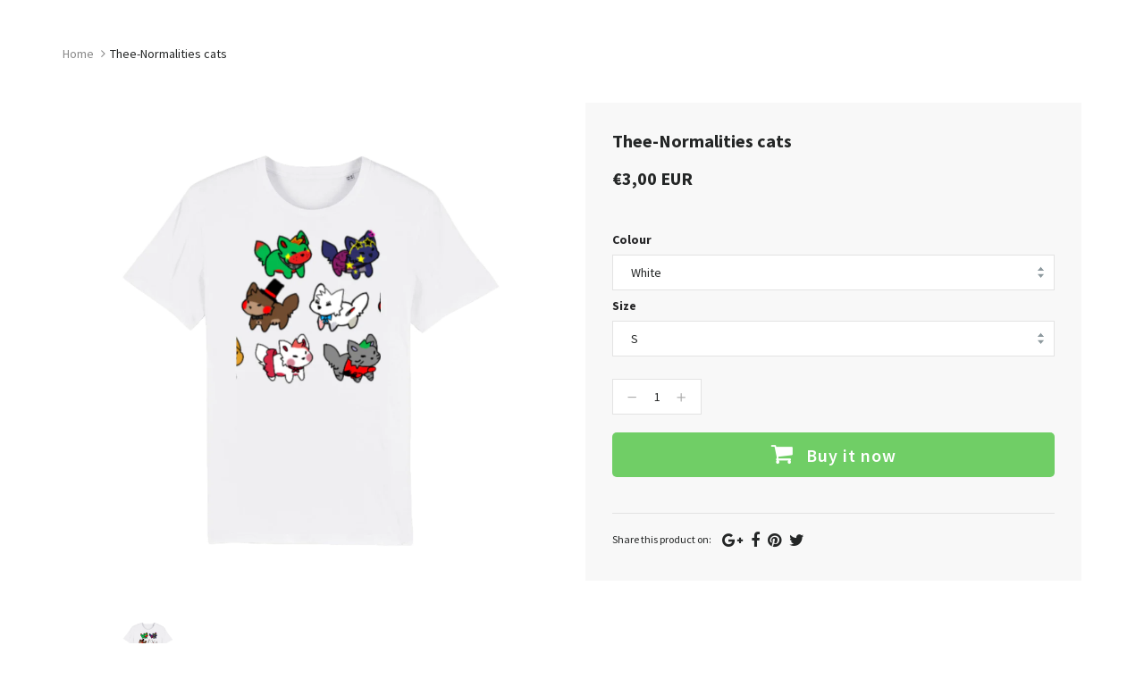

--- FILE ---
content_type: text/css
request_url: https://shops.merch-music.com/cdn/shop/t/2/assets/awemenu.css?v=169387941486237807801568204058
body_size: 1182
content:
.awemenu-nav:before,.awemenu-nav:after{display:table;content:"";clear:both}.awe-fr{float:right}.awemenu-mobile .awemenu{overflow-x:hidden;overflow-y:auto}.awemenu-mobile.awemenu-mobile-standard .awemenu,.awemenu-mobile.awemenu-mobile-top .awemenu{overflow:visible}.awemenu-sticky{z-index:999}.awemenu-nav{position:relative;z-index:999999}.awemenu-nav *{box-sizing:border-box}.awemenu-nav:after,.awemenu-nav:before{content:"";display:block;clear:both}.awemenu-dropshadow .awemenu-submenu{box-shadow:0 3px 10px #00000026}.awemenu-active .awemenu{display:block}.awemenu-container{margin-left:auto;margin-right:auto;position:relative}.awemenu-container:after,.awemenu-container:before{content:"";clear:both;display:block}.awemenu{position:relative;list-style:none;padding:0;margin:0}.awemenu:after,.awemenu:before{content:"";clear:both;display:block}.awemenu .awemenu-item>a{display:block}.awemenu .awemenu-item>a i{vertical-align:middle}.awemenu-submenu{list-style:none;padding:0;margin:0;display:none}.awemenu-active>.awemenu-submenu{z-index:999;display:block}.awemenu-icon .icon-top,.awemenu-icon .icon-bottom{display:block}.awemenu-has-logo .awemenu-logo{float:left}.awemenu-has-logo .awemenu{float:right;position:static}.awemenu-bars{-moz-user-select:none;-webkit-user-select:none;-ms-user-select:none;cursor:pointer;display:none}.awemenu-standard .awemenu-arrow,.awemenu-top .awemenu-arrow{display:inline-block;text-align:center;margin-left:10px}.awemenu-standard .awemenu>.awemenu-item,.awemenu-top .awemenu>.awemenu-item{float:left}.awemenu-standard .awemenu>.awemenu-item.awemenu-item-right,.awemenu-top .awemenu>.awemenu-item.awemenu-item-right{float:right}.awemenu-standard .awemenu>.awemenu-item>a .awemenu-arrow,.awemenu-top .awemenu>.awemenu-item>a .awemenu-arrow{margin-left:5px}.awemenu-standard .awemenu>.awemenu-item .awemenu-submenu,.awemenu-top .awemenu>.awemenu-item .awemenu-submenu{position:absolute}.awemenu-standard .awemenu>.awemenu-item .awemenu-submenu .awemenu-item,.awemenu-top .awemenu>.awemenu-item .awemenu-submenu .awemenu-item{position:relative}.awemenu-standard .awemenu>.awemenu-item .awemenu-submenu.awemenu-dropdown,.awemenu-top .awemenu>.awemenu-item .awemenu-submenu.awemenu-dropdown{width:250px}.awemenu-standard .awemenu>.awemenu-item .awemenu-submenu.awemenu-dropdown .awemenu-item .awemenu-submenu,.awemenu-top .awemenu>.awemenu-item .awemenu-submenu.awemenu-dropdown .awemenu-item .awemenu-submenu{width:100%;left:100%;top:0}.awemenu-standard .awemenu>.awemenu-item .awemenu-submenu.awemenu-dropdown .awemenu-item>a .awemenu-arrow,.awemenu-top .awemenu>.awemenu-item .awemenu-submenu.awemenu-dropdown .awemenu-item>a .awemenu-arrow{float:right}.awemenu-standard .awemenu>.awemenu-item .awemenu-submenu.awemenu-dropdown .awemenu-item.awemenu-invert>a .awemenu-arrow,.awemenu-top .awemenu>.awemenu-item .awemenu-submenu.awemenu-dropdown .awemenu-item.awemenu-invert>a .awemenu-arrow{float:left;margin-right:10px;margin-left:0}.awemenu-standard .awemenu>.awemenu-item .awemenu-submenu.awemenu-dropdown .awemenu-item.awemenu-invert>.awemenu-submenu,.awemenu-top .awemenu>.awemenu-item .awemenu-submenu.awemenu-dropdown .awemenu-item.awemenu-invert>.awemenu-submenu{left:auto;right:100%}.awemenu-standard .awemenu>.awemenu-item .awemenu-submenu.awemenu-megamenu,.awemenu-top .awemenu>.awemenu-item .awemenu-submenu.awemenu-megamenu{width:500px}.awemenu-sticky{left:0;right:0;top:0;position:fixed}.awemenu-top{left:0;right:0;top:0;z-index:999;position:fixed}.awemenu-left,.awemenu-outleft,.awemenu-left.awemenu-nav.awemenu-has-logo .awemenu,.awemenu-nav.awemenu-has-logo.awemenu-outleft .awemenu{float:left}.awemenu-left .awemenu-arrow,.awemenu-outleft .awemenu-arrow{float:right}.awemenu-left .awemenu,.awemenu-outleft .awemenu{width:250px;clear:both}.awemenu-left .awemenu .awemenu-item,.awemenu-outleft .awemenu .awemenu-item{display:block;position:relative}.awemenu-left .awemenu .awemenu-item .awemenu-submenu,.awemenu-outleft .awemenu .awemenu-item .awemenu-submenu{left:100%;top:0;width:100%;position:absolute}.awemenu-left .awemenu .awemenu-item .awemenu-submenu.awemenu-dropdown,.awemenu-outleft .awemenu .awemenu-item .awemenu-submenu.awemenu-dropdown{width:250px}.awemenu-left .awemenu .awemenu-item .awemenu-submenu.awemenu-megamenu,.awemenu-outleft .awemenu .awemenu-item .awemenu-submenu.awemenu-megamenu{width:500px}.awemenu-left .awemenu .awemenu-invert>a .awemenu-arrow,.awemenu-outleft .awemenu .awemenu-invert>a .awemenu-arrow{float:left;margin-right:10px;margin-left:0}.awemenu-left .awemenu .awemenu-invert>.awemenu-submenu,.awemenu-outleft .awemenu .awemenu-invert>.awemenu-submenu{left:auto;right:100%}.awemenu-left,.awemenu-outleft,.awemenu-right,.awemenu-outright{display:inline-block}.awemenu-right,.awemenu-outright{float:right}.awemenu-right .awemenu-arrow,.awemenu-outright .awemenu-arrow{float:left;margin-right:10px}.awemenu-right .awemenu,.awemenu-outright .awemenu{width:250px;clear:both}.awemenu-right .awemenu .awemenu-item,.awemenu-outright .awemenu .awemenu-item{display:block;position:relative}.awemenu-right .awemenu .awemenu-item .awemenu-submenu,.awemenu-outright .awemenu .awemenu-item .awemenu-submenu{right:100%;top:0;width:100%;left:auto;position:absolute}.awemenu-right .awemenu .awemenu-item .awemenu-submenu.awemenu-dropdown,.awemenu-outright .awemenu .awemenu-item .awemenu-submenu.awemenu-dropdown{width:250px}.awemenu-right .awemenu .awemenu-item .awemenu-submenu.awemenu-megamenu,.awemenu-outright .awemenu .awemenu-item .awemenu-submenu.awemenu-megamenu{width:500px}.awemenu-right .awemenu .awemenu-invert>a .awemenu-arrow,.awemenu-outright .awemenu .awemenu-invert>a .awemenu-arrow{float:right;margin-left:10px;margin-right:0}.awemenu-right .awemenu .awemenu-invert>.awemenu-submenu,.awemenu-outright .awemenu .awemenu-invert>.awemenu-submenu{right:auto;left:100%}.awemenu-right .awemenu>.awemenu-item .awemenu-arrow,.awemenu-outright .awemenu>.awemenu-item .awemenu-arrow{margin-right:10px}.awemenu-outleft{display:block;float:none}.awemenu-outleft.awemenu-nav .awemenu-bars{display:block}.awemenu-outleft.awemenu-nav.awemenu-has-logo .awemenu{float:none;position:fixed}.awemenu-outleft.awemenu-nav.awemenu-has-logo .awemenu-bars{float:right}.awemenu-outleft .awemenu{top:0;bottom:0;left:0;position:fixed;-webkit-transform:translateX(-100%);transform:translate(-100%)}.awemenu-outleft.awemenu-active .awemenu{z-index:999;-webkit-transform:translateX(0);transform:translate(0)}.awemenu-outleft.awemenu-sticky{position:fixed;top:0;right:0;left:0}.awemenu-outright{display:block;float:none}.awemenu-outright.awemenu-nav.awemenu-has-logo .awemenu{float:none;position:fixed}.awemenu-outright.awemenu-nav.awemenu-has-logo .awemenu-bars{float:right}.awemenu-outright .awemenu{position:fixed;float:none;top:0;bottom:0;right:0;-webkit-transform:translateX(100%);transform:translate(100%)}.awemenu-outright.awemenu-nav .awemenu-bars{display:block}.awemenu-outright.awemenu-active .awemenu{z-index:999;-webkit-transform:translateX(0);transform:translate(0)}.awemenu-outright.awemenu-sticky{position:fixed;top:0;right:0;left:0}.awemenu-bottom{bottom:0;left:0;right:0;z-index:999;position:fixed}.awemenu-bottom .awemenu>.awemenu-item{float:left}.awemenu-bottom .awemenu>.awemenu-item>a .awemenu-arrow{margin-left:5px}.awemenu-bottom .awemenu>.awemenu-item.awemenu-item-right{float:right}.awemenu-bottom .awemenu>.awemenu-item .awemenu-submenu{position:absolute;bottom:100%}.awemenu-bottom .awemenu>.awemenu-item .awemenu-submenu .awemenu-item{position:relative}.awemenu-bottom .awemenu>.awemenu-item .awemenu-submenu .awemenu-item .awemenu-submenu{bottom:0;width:100%}.awemenu-bottom .awemenu>.awemenu-item .awemenu-submenu .awemenu-item.awemenu-vertical-invert>.awemenu-submenu{bottom:auto;top:0}.awemenu-bottom .awemenu>.awemenu-item .awemenu-submenu.awemenu-dropdown{width:250px}.awemenu-bottom .awemenu>.awemenu-item .awemenu-submenu.awemenu-dropdown .awemenu-item>a .awemenu-arrow{float:right}.awemenu-bottom .awemenu>.awemenu-item .awemenu-submenu.awemenu-dropdown .awemenu-item .awemenu-submenu{width:100%;left:100%}.awemenu-bottom .awemenu>.awemenu-item .awemenu-submenu.awemenu-dropdown .awemenu-item.awemenu-invert>a .awemenu-arrow{float:left}.awemenu-bottom .awemenu>.awemenu-item .awemenu-submenu.awemenu-dropdown .awemenu-item.awemenu-invert>.awemenu-submenu{left:auto;right:100%}.awemenu-bottom .awemenu>.awemenu-item .awemenu-submenu.awemenu-megamenu{width:500px}.awemenu-mobile .awemenu-item>a{position:relative}.awemenu-mobile .awemenu-item>a>.awemenu-arrow{position:absolute;width:55px;height:100%;top:0;right:0;text-align:center}.awemenu-mobile .awemenu-item>a>.awemenu-arrow:before{position:absolute;top:50%;left:50%;-webkit-transform:translate(-50%,-50%);transform:translate(-50%,-50%)}.awemenu-mobile-standard.awemenu-has-logo .awemenu,.awemenu-has-logo.awemenu-mobile-top .awemenu{float:none;clear:both;position:absolute;width:100%}.awemenu-mobile-standard.awemenu-has-logo .awemenu-bars,.awemenu-has-logo.awemenu-mobile-top .awemenu-bars{float:right}.awemenu-mobile-standard .awemenu,.awemenu-mobile-top .awemenu{left:0;right:0;top:100%;z-index:99;position:absolute;display:none}.awemenu-mobile-standard .awemenu .awemenu-item>a .awemenu-arrow,.awemenu-mobile-top .awemenu .awemenu-item>a .awemenu-arrow{float:right}.awemenu-mobile-standard.awemenu-nav .awemenu-bars,.awemenu-nav.awemenu-mobile-top .awemenu-bars{display:block}.awemenu-mobile-standard.awemenu-sticky,.awemenu-sticky.awemenu-mobile-top{left:0;right:0;top:0;position:fixed}.awemenu-mobile-standard.awemenu-sticky .awemenu,.awemenu-sticky.awemenu-mobile-top .awemenu{overflow-y:auto}.awemenu-mobile-top{left:0;right:0;top:0;position:fixed}.awemenu-mobile-bottom{bottom:0;left:0;right:0;position:fixed}.awemenu-mobile-bottom.awemenu-has-logo .awemenu-bars{float:right}.awemenu-mobile-bottom.awemenu-has-logo .awemenu{float:none;position:absolute}.awemenu-mobile-bottom.awemenu-nav .awemenu-bars{display:block}.awemenu-mobile-bottom .awemenu{overflow-y:auto;left:0;right:0;bottom:100%;display:none;position:absolute}.awemenu-mobile-bottom .awemenu .awemenu-item>a .awemenu-arrow{float:right}.awemenu-mobile-outleft.awemenu-has-logo .awemenu-bars,.awemenu-has-logo.awemenu-mobile-outright .awemenu-bars{float:right}.awemenu-mobile-outleft.awemenu-has-logo .awemenu,.awemenu-has-logo.awemenu-mobile-outright .awemenu{float:none;position:fixed}.awemenu-mobile-outleft .awemenu,.awemenu-mobile-outright .awemenu{top:0;bottom:0;left:0;-webkit-transition:all .3s ease;transition:all .3s ease;position:fixed;-webkit-transform:translateX(-100%);transform:translate(-100%)}.awemenu-mobile-outleft .awemenu .awemenu-item>a .awemenu-arrow,.awemenu-mobile-outright .awemenu .awemenu-item>a .awemenu-arrow{float:right}.awemenu-mobile-outleft.awemenu-active .awemenu,.awemenu-active.awemenu-mobile-outright .awemenu{-webkit-transform:translateX(0);transform:translate(0)}.awemenu-mobile-outleft.awemenu-nav .awemenu-bars,.awemenu-nav.awemenu-mobile-outright .awemenu-bars{display:block;z-index:999999}.awemenu-mobile-outleft.awemenu-sticky,.awemenu-sticky.awemenu-mobile-outright{top:0;right:0;left:0;position:fixed}.awemenu-mobile-outright.awemenu-has-logo .awemenu-bars{float:right}.awemenu-mobile-outright .awemenu{left:auto;right:0;-webkit-transform:translateX(100%);transform:translate(100%);-webkit-transition:all .3s ease;transition:all .3s ease}.awemenu-mobile-outright.awemenu-active .awemenu{-webkit-transform:translateX(0);transform:translate(0)}.awemenu-mobile-outright.awemenu-sticky{position:fixed;top:0;right:0;left:0}.awemenu-fullscreen.awemenu-nav .awemenu-bars{display:block}.awemenu-fullscreen .awemenu-submenu{width:100%!important;left:auto!important}.awemenu-fullscreen-wrapper{position:fixed;width:100%;height:100%;top:0;left:0;visibility:hidden;overflow-x:hidden;overflow-y:auto;-webkit-transition:all .3s ease;transition:all .3s ease}.awemenu-fullscreen-wrapper .awemenu{position:static}.awemenu-fullscreen-wrapper .awemenu-item>a{text-align:center}.awemenu-fullscreen-table{display:table;width:100%;height:100%}.awemenu-fullscreen-cell{display:table-cell;vertical-align:middle}.awemenu-active .awemenu-fullscreen-wrapper{visibility:visible}.awemenu-arrow-decor{position:absolute;top:0;display:block;width:0;height:0;border-style:solid;border-width:8px 6px;border-color:#000;border-top-color:transparent!important;border-left-color:transparent!important;border-right-color:transparent!important;-webkit-transform:translate(0,-100%);transform:translateY(-100%)}.awemenu-close{cursor:pointer;color:#888}.awemenu-close .amm-clear{color:#fff;font-size:24px;width:50px;height:50px;line-height:50px;text-align:center}.awemenu-stickyup{position:fixed!important;top:0!important;left:0!important;right:0!important;visibility:hidden;-webkit-transform:translate(0,-100%);transform:translateY(-100%);-webkit-transition:all .1s linear;transition:all .1s linear}.awemenu-stickyup.awemenu-scrollup{visibility:visible;-webkit-transform:translate(0,0);transform:translate(0)}.awemenu-right .awemenu-arrow,.awemenu-outright .awemenu-arrow,.awemenu-left .awemenu-arrow,.awemenu-outleft .awemenu-arrow{margin-top:4px}.awemenu-rtl.awemenu-standard .awemenu>.awemenu-item,.awemenu-rtl.awemenu-top .awemenu>.awemenu-item,.awemenu-rtl.awemenu-bottom .awemenu>.awemenu-item{float:right}.awemenu-rtl.awemenu-standard .awemenu>.awemenu-item>a .awemenu-arrow,.awemenu-rtl.awemenu-top .awemenu>.awemenu-item>a .awemenu-arrow,.awemenu-rtl.awemenu-bottom .awemenu>.awemenu-item>a .awemenu-arrow{margin-left:0;margin-right:5px}.awemenu-rtl.awemenu-standard .awemenu>.awemenu-item.awemenu-item-right,.awemenu-rtl.awemenu-top .awemenu>.awemenu-item.awemenu-item-right,.awemenu-rtl.awemenu-bottom .awemenu>.awemenu-item.awemenu-item-right{float:left}.awemenu-rtl.awemenu-standard .awemenu>.awemenu-item .awemenu-submenu.awemenu-dropdown .awemenu-item>a .awemenu-arrow,.awemenu-rtl.awemenu-top .awemenu>.awemenu-item .awemenu-submenu.awemenu-dropdown .awemenu-item>a .awemenu-arrow,.awemenu-rtl.awemenu-bottom .awemenu>.awemenu-item .awemenu-submenu.awemenu-dropdown .awemenu-item>a .awemenu-arrow{float:left}.awemenu-rtl.awemenu-standard .awemenu>.awemenu-item .awemenu-submenu.awemenu-dropdown .awemenu-item.awemenu-invert>a .awemenu-arrow,.awemenu-rtl.awemenu-top .awemenu>.awemenu-item .awemenu-submenu.awemenu-dropdown .awemenu-item.awemenu-invert>a .awemenu-arrow,.awemenu-rtl.awemenu-bottom .awemenu>.awemenu-item .awemenu-submenu.awemenu-dropdown .awemenu-item.awemenu-invert>a .awemenu-arrow{float:right;margin-right:0;margin-left:10px}.awemenu-rtl.awemenu-standard .awemenu-arrow,.awemenu-rtl.awemenu-top .awemenu-arrow,.awemenu-rtl.awemenu-bottom .awemenu-arrow{margin-left:0;margin-right:10px}.awemenu-rtl.awemenu-standard .awemenu>.awemenu-item .awemenu-submenu.awemenu-dropdown .awemenu-item .awemenu-submenu,.awemenu-rtl.awemenu-top .awemenu>.awemenu-item .awemenu-submenu.awemenu-dropdown .awemenu-item .awemenu-submenu,.awemenu-rtl.awemenu-bottom .awemenu>.awemenu-item .awemenu-submenu.awemenu-dropdown .awemenu-item .awemenu-submenu{left:auto;right:100%}.awemenu-rtl.awemenu-standard .awemenu>.awemenu-item .awemenu-submenu.awemenu-dropdown .awemenu-item.awemenu-invert>.awemenu-submenu,.awemenu-rtl.awemenu-top .awemenu>.awemenu-item .awemenu-submenu.awemenu-dropdown .awemenu-item.awemenu-invert>.awemenu-submenu,.awemenu-rtl.awemenu-bottom .awemenu>.awemenu-item .awemenu-submenu.awemenu-dropdown .awemenu-item.awemenu-invert>.awemenu-submenu{right:auto;left:100%}.awemenu-rtl.awemenu-left,.awemenu-rtl.awemenu-outleft{float:left}.awemenu-rtl.awemenu-outleft{float:none}.awemenu-rtl.awemenu-mobile-standard .awemenu .awemenu-item>a .awemenu-arrow,.awemenu-rtl.awemenu-mobile-top .awemenu .awemenu-item>a .awemenu-arrow{float:left}.awemenu-rtl.awemenu-mobile .awemenu-item>a>.awemenu-arrow{left:0;right:auto}@font-face{font-family:awemmenu;src:url(awemmenu.eot?pw77j9);src:url(awemmenu.eot?pw77j9#iefix) format("embedded-opentype"),url(awemmenu.ttf?pw77j9) format("truetype"),url(awemmenu.woff?pw77j9) format("woff"),url(awemmenu.svg?pw77j9#awemmenu) format("svg");font-weight:400;font-style:normal}[class^=amm-],[class*=" amm-"]{display:inline-block;font-family:awemmenu;speak:none;font-style:normal;font-weight:400;font-variant:normal;text-transform:none;line-height:1;-webkit-font-smoothing:antialiased;-moz-osx-font-smoothing:grayscale}.amm-clear:before{content:"\e070"}.amm-bar:before{content:"\e20e"}.amm-down:before{content:"\e901"}.amm-left:before{content:"\e902"}.amm-right:before{content:"\e903"}.amm-up:before{content:"\e904"}
/*# sourceMappingURL=/cdn/shop/t/2/assets/awemenu.css.map?v=169387941486237807801568204058 */


--- FILE ---
content_type: text/javascript
request_url: https://shops.merch-music.com/cdn/shop/t/2/assets/algolia_init.js?v=18091218160823610251610183236
body_size: 215
content:
(function(algolia){"use strict";algolia.config.powered_by&&console.log("You're using Algolia !\nVisit https://www.algolia.com/ for more insight about what we do."),algolia.storeName=window.location.hostname.replace(/^www\./,"").replace(/^([^.]*)\..*$/,"$1"),algolia.templates={},algolia.indices={},algolia.full_results=!!window.location.href.match(/\/search/),algolia.is_collection_results_page=!!window.location.pathname.match(/^\/collections\/(?!all$)([^/]+)[/]*$/);var collectionPageEnabled=algolia.is_collection_results_page&&algolia.config.instant_search_enabled_on_collection,results_selector=collectionPageEnabled?algolia.config.collection_css_selector:algolia.config.results_selector;results_selector+=", .algolia-shopify-instantsearch",(algolia.full_results&&algolia.config.instant_search_enabled||collectionPageEnabled)&&(algolia.contentHide=new DOMParser().parseFromString("<style>"+results_selector+" { visibility: hidden }</style>","text/html").head.firstElementChild,document.head.append(algolia.contentHide)),algolia.hoganOptions={delimiters:"[[ ]]"},algolia.getTemplate=function(name){var el=document.getElementById("template_algolia_"+name);return el?el.innerHTML:""},algolia.compileTemplate=function(name){return algolia.externals.Hogan.compile(algolia.getTemplate(name),algolia.hoganOptions)},algolia.render=function(template,obj){var newObj=algolia.assign({},obj,{helpers:algolia.hoganHelpers});return template.render(newObj)};var current_collection_id_string=algolia.getTemplate("current_collection_id").replace(/^\s+|\s+$/g,"");if(current_collection_id_string)try{var current_collection_id_object=JSON.parse(current_collection_id_string);algolia.current_collection_id=current_collection_id_object.currentCollectionID}catch(error){}algolia.appendStyle=function(content){var scripts=document.getElementsByTagName("script"),currentScript=scripts[scripts.length-1],style=document.createElement("style");style.innerHTML=content,currentScript.parentNode.insertBefore(style,currentScript.nextSibling)},algolia.assign=function(to){for(var i=1;i<arguments.length;i++){var nextSource=arguments[i];for(var nextKey in nextSource)Object.prototype.hasOwnProperty.call(nextSource,nextKey)&&(to[nextKey]=nextSource[nextKey])}return to},algolia.money_format=algolia.getTemplate("money_format").replace(/^\s+|\s+$/g,""),algolia.formatMoney=function(cents){var priceInCents=cents,val=(priceInCents/100).toLocaleString("en",{minimumFractionDigits:2,maximumFractionDigits:2}),format=algolia.money_format,regexp=/^([^{}]*)\{\{amount\}\}([^{}]*)$/;if(format.match(regexp))return format.replace(regexp,"$1"+val+"$2");if(regexp=/^([^{}]*)\{\{amount_with_comma_separator\}\}([^{}]*)$/,format.match(regexp)){var money=val.replace(/[.]/,"|");return money=money.replace(/[,]/,"."),money=money.replace(/[|]/,","),format.replace(regexp,"$1"+money+"$2")}return window.Shopify&&window.Shopify.formatMoney?window.Shopify.formatMoney(priceInCents,format):"$"+val}})(window.algoliaShopify);
//# sourceMappingURL=/cdn/shop/t/2/assets/algolia_init.js.map?v=18091218160823610251610183236
